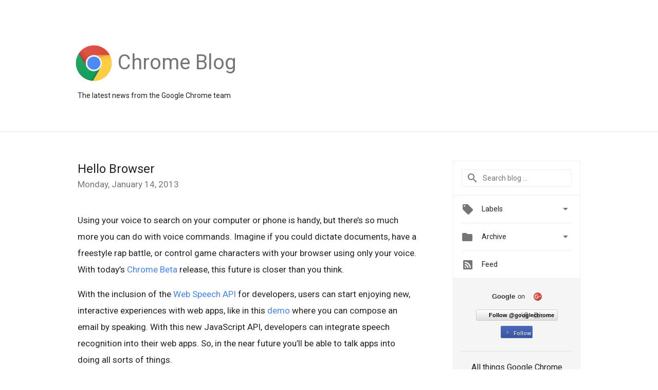

--- FILE ---
content_type: text/html; charset=utf-8
request_url: https://accounts.google.com/o/oauth2/postmessageRelay?parent=https%3A%2F%2Fchrome.googleblog.com&jsh=m%3B%2F_%2Fscs%2Fabc-static%2F_%2Fjs%2Fk%3Dgapi.lb.en.OE6tiwO4KJo.O%2Fd%3D1%2Frs%3DAHpOoo_Itz6IAL6GO-n8kgAepm47TBsg1Q%2Fm%3D__features__
body_size: 159
content:
<!DOCTYPE html><html><head><title></title><meta http-equiv="content-type" content="text/html; charset=utf-8"><meta http-equiv="X-UA-Compatible" content="IE=edge"><meta name="viewport" content="width=device-width, initial-scale=1, minimum-scale=1, maximum-scale=1, user-scalable=0"><script src='https://ssl.gstatic.com/accounts/o/2580342461-postmessagerelay.js' nonce="bczs-FuXbyEsb67W2RCeoA"></script></head><body><script type="text/javascript" src="https://apis.google.com/js/rpc:shindig_random.js?onload=init" nonce="bczs-FuXbyEsb67W2RCeoA"></script></body></html>